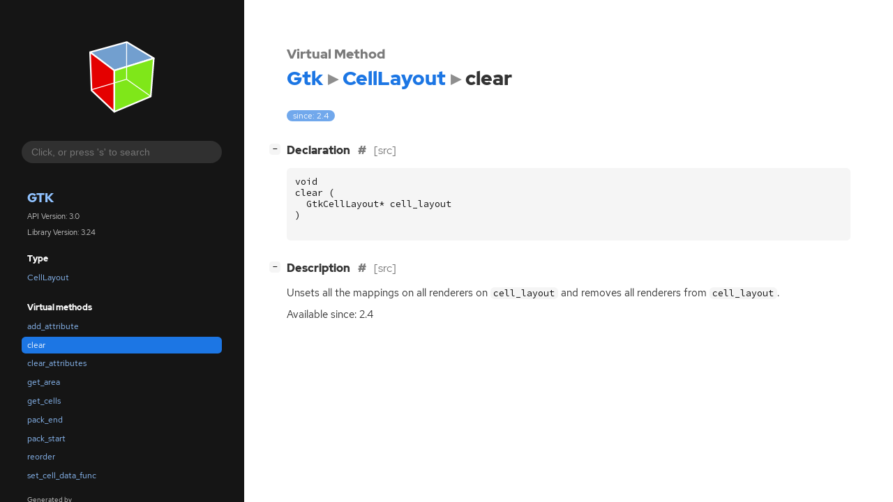

--- FILE ---
content_type: text/html; charset=utf-8
request_url: https://docs.gtk.org/gtk3/vfunc.CellLayout.clear.html
body_size: 5015
content:
<!--
SPDX-FileCopyrightText: GTK Development Team

SPDX-License-Identifier: LGPL-2.1-or-later
-->

<!DOCTYPE html>
<html lang="en">
<head>
  <title>Gtk.CellLayout.clear</title>
  <meta name="viewport" content="width=device-width, initial-scale=1">

  <meta charset="utf-8" />

  
  <meta property="og:type" content="website"/>

  
  <meta property="og:image:width" content="256"/>
  <meta property="og:image:height" content="256"/>
  <meta property="og:image:secure_url" content="gtk-logo.svg"/>
  <meta property="og:image:alt" content="Gtk-3.0"/>
  

  
  <meta property="og:title" content="Gtk.CellLayout.clear"/>
  <meta property="og:description" content="Reference for Gtk.CellLayout.clear"/>
  <meta name="twitter:title" content="Gtk.CellLayout.clear"/>
  <meta name="twitter:description" content="Reference for Gtk.CellLayout.clear"/>


  
  <meta name="twitter:card" content="summary"/>

  
  
  
  <link rel="search" type="application/opensearchdescription+xml" title="Gtk" href="opensearch.xml">
  
  

  <link rel="stylesheet" href="style.css" type="text/css" />

  

  
  <script src="urlmap.js"></script>
  
  
  <script src="fzy.js"></script>
  <script src="search.js"></script>
  
  <script src="main.js"></script>

  
</head>

<body>
  <div id="body-wrapper" tabindex="-1">

    <nav class="sidebar devhelp-hidden">
      
      <div class="section">
        <a href="index.html"><img src="gtk-logo.svg" class="logo"/></a>
      </div>
      
      
      <div class="search section">
        <form id="search-form" autocomplete="off">
          <input id="search-input" type="text" name="do-not-autocomplete" placeholder="Click, or press 's' to search" autocomplete="off"/>
        </form>
      </div>
      
      <div class="section namespace">
        <h3><a href="index.html">Gtk</a></h3>
        <p>API Version: 3.0</p>
        
        <p>Library Version: 3.24</p>
        
      </div>
      
<div class="section">
  <h5>Type</h5>
  <div class="links">
    <a href="iface.CellLayout.html">CellLayout</a>
  </div>
</div>
<div class="section">
  <h5>Virtual methods</h5>
  <div class="links">
  
    <a class="method" href="vfunc.CellLayout.add_attribute.html">add_attribute</a>
  
    <a class="method current" href="vfunc.CellLayout.clear.html">clear</a>
  
    <a class="method" href="vfunc.CellLayout.clear_attributes.html">clear_attributes</a>
  
    <a class="method" href="vfunc.CellLayout.get_area.html">get_area</a>
  
    <a class="method" href="vfunc.CellLayout.get_cells.html">get_cells</a>
  
    <a class="method" href="vfunc.CellLayout.pack_end.html">pack_end</a>
  
    <a class="method" href="vfunc.CellLayout.pack_start.html">pack_start</a>
  
    <a class="method" href="vfunc.CellLayout.reorder.html">reorder</a>
  
    <a class="method" href="vfunc.CellLayout.set_cell_data_func.html">set_cell_data_func</a>
  
  </div>
</div>

      <div class="section generator">
        <p>Generated by <a href="https://gitlab.gnome.org/GNOME/gi-docgen">gi-docgen</a> 2025.6</p>
      </div>
    </nav>

    <button id="btn-to-top" class="hidden"><span class="up-arrow"></span></button>

    
<section id="main" class="content">
  <header>
    <h3>Virtual Method</h3>
    <h1><a href="index.html">Gtk</a><span class="sep"></span><a href="iface.CellLayout.html">CellLayout</a><span class="sep"></span>clear</h1>
  </header>

  <section>
    <div class="docblock">
      <p><span class="emblem available">since: 2.4</span></p>
    </div>

    <div class="declaration toggle-wrapper">
      <h4 id="declaration">
        Declaration
        <a href="#declaration" class="anchor"></a>
        
        <a class="srclink" title="go to source location" href="https://gitlab.gnome.org/GNOME/gtk/-/blob/gtk-3-24/gtk/gtkcelllayout.h#L91">[src]</a>
        
      </h4>

      <div class="docblock c-decl">
        <pre><code><div class="highlight"><pre><span></span><span class="kt">void</span>
<span class="n">clear</span><span class="w"> </span><span class="p">(</span>
<span class="w">  </span><span class="n">GtkCellLayout</span><span class="o">*</span><span class="w"> </span><span class="n">cell_layout</span>
<span class="p">)</span>
</pre></div>
</code></pre>
      </div>
    </div>

    <div class="description toggle-wrapper">
      <h4 id="description">
        Description
        <a href="#description" class="anchor"></a>
        
        <a class="srclink" title="go to source location" href="https://gitlab.gnome.org/GNOME/gtk/-/blob/gtk-3-24/gtk/gtkcelllayout.c#L401">[src]</a>
        
      </h4>

      <div class="docblock">
        <p>Unsets all the mappings on all renderers on <code>cell_layout</code> and
removes all renderers from <code>cell_layout</code>.</p>
      </div>

      <div class="docblock">
        
        <p>Available since: 2.4</p>
        
      </div>

      
    </div>

    

    

  </section>
</section>


    

    <section id="search" class="content hidden"></section>

    <footer>
    
    </footer>
  </div>
</body>
</html>